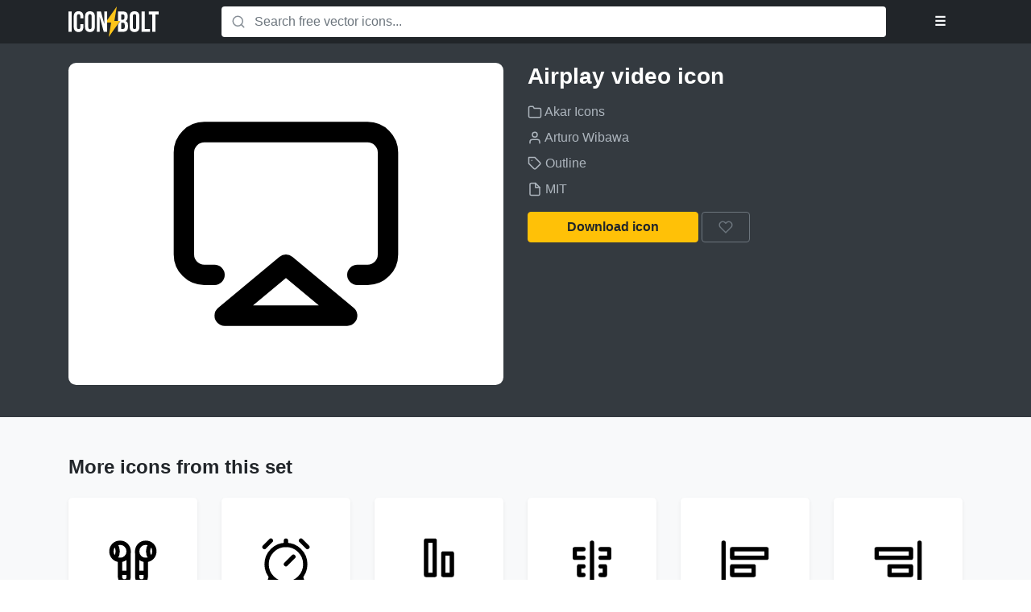

--- FILE ---
content_type: image/svg+xml
request_url: https://www.iconbolt.com/iconsets/akar-icons/airpods.svg
body_size: -128
content:
<svg width="24" height="24" viewBox="0 0 24 24" fill="none" xmlns="http://www.w3.org/2000/svg">
<path d="M14 7C14 9.20914 15.6436 11 18 11C20.3564 11 22 9.20914 22 7C22 4.79086 20.3564 3 18 3C15.6436 3 14 4.79086 14 7Z" stroke="black" stroke-width="2"/>
<path d="M10 7C10 9.20914 8.35642 11 6 11C3.64358 11 2 9.20914 2 7C2 4.79086 3.64358 3 6 3C8.35642 3 10 4.79086 10 7Z" stroke="black" stroke-width="2"/>
<path d="M14 7V19C14 20.1046 14.8954 21 16 21V21C17.1046 21 18 20.1039 18 18.9994C18 16.2091 18 14.2781 18 11" stroke="black" stroke-width="2" stroke-linecap="round"/>
<path d="M14 17H18" stroke="black" stroke-width="2"/>
<path d="M6 17H10" stroke="black" stroke-width="2"/>
<path d="M10 7V19C10 20.1046 9.10457 21 8 21V21C6.89543 21 6 20.1039 6 18.9994C6 16.2091 6 14.2781 6 11" stroke="black" stroke-width="2" stroke-linecap="round"/>
<path d="M20 4V4C18.7889 5.81665 18.7889 8.18335 20 10V10" stroke="black" stroke-width="2"/>
<path d="M4 4V4C5.2111 5.81665 5.2111 8.18335 4 10V10" stroke="black" stroke-width="2"/>
</svg>


--- FILE ---
content_type: image/svg+xml
request_url: https://www.iconbolt.com/iconsets/akar-icons/arrow-forward-thick-fill.svg
body_size: -29
content:
<svg width="24" height="24" viewBox="0 0 24 24" fill="none" xmlns="http://www.w3.org/2000/svg">
<path fill-rule="evenodd" clip-rule="evenodd" d="M14.6755 1.05412C15.0796 0.915483 15.5271 1.04884 15.7894 1.38606L22.7894 10.3861C23.0702 10.7472 23.0702 11.2528 22.7894 11.6139L15.7893 20.6139C15.5271 20.9512 15.0795 21.0845 14.6754 20.9459C14.2714 20.8072 14 20.4272 14 20V16.0102C8.62121 16.1223 6.03693 17.1431 4.7387 18.2532C3.50462 19.3085 3.27986 20.5489 3.04424 21.8492C3.0241 21.9603 3.00387 22.0719 2.98294 22.1838C2.89017 22.6798 2.44239 23.029 1.93873 22.9981C1.43506 22.9672 1.03334 22.5659 1.00192 22.0623C0.830491 19.3143 1.08786 15.3323 3.02912 12.0007C4.91291 8.7677 8.30549 6.28195 14 6.02241L14 1.99999C14 1.57279 14.2714 1.19277 14.6755 1.05412Z" fill="black"/>
</svg>


--- FILE ---
content_type: image/svg+xml
request_url: https://www.iconbolt.com/iconsets/akar-icons/airplay-video.svg
body_size: -164
content:
<svg width="24" height="24" viewBox="0 0 24 24" fill="none" xmlns="http://www.w3.org/2000/svg">
<path d="M5 17H4C2.89543 17 2 16.1046 2 15V5C2 3.89543 2.89543 3 4 3H20C21.1046 3 22 3.89543 22 5V15C22 16.1046 21.1046 17 20 17H19" stroke="black" stroke-width="2" stroke-linecap="round" stroke-linejoin="round"/>
<path d="M12 16L18 21H6L12 16Z" stroke="black" stroke-width="2" stroke-linecap="round" stroke-linejoin="round"/>
</svg>


--- FILE ---
content_type: image/svg+xml
request_url: https://www.iconbolt.com/iconsets/akar-icons/arrow-back-thick-fill.svg
body_size: -39
content:
<svg width="24" height="24" viewBox="0 0 24 24" fill="none" xmlns="http://www.w3.org/2000/svg">
<path fill-rule="evenodd" clip-rule="evenodd" d="M10 2C10 1.57279 9.72862 1.19277 9.32454 1.05413C8.92046 0.915482 8.47293 1.04884 8.21065 1.38606L1.21065 10.3861C0.929784 10.7472 0.929784 11.2528 1.21065 11.6139L8.21065 20.6139C8.47293 20.9512 8.92046 21.0845 9.32454 20.9459C9.72862 20.8072 10 20.4272 10 20V16.0102C15.3788 16.1223 17.9631 17.1431 19.2613 18.2532C20.4954 19.3085 20.7201 20.5489 20.9557 21.8492L20.9558 21.8496C20.9759 21.9606 20.9961 22.0721 21.017 22.1838C21.1098 22.6798 21.5576 23.029 22.0613 22.9981C22.5649 22.9672 22.9666 22.5659 22.9981 22.0623C23.1695 19.3143 22.9121 15.3323 20.9709 12.0007C19.0871 8.7677 15.6945 6.28195 10 6.02241V2Z" fill="black"/>
</svg>


--- FILE ---
content_type: image/svg+xml
request_url: https://www.iconbolt.com/iconsets/akar-icons/align-top.svg
body_size: -197
content:
<svg width="24" height="24" viewBox="0 0 24 24" fill="none" xmlns="http://www.w3.org/2000/svg">
<path d="M21 2L3 2" stroke="black" stroke-width="2" stroke-miterlimit="5.75877" stroke-linecap="round"/>
<path d="M6 22L6 6L10 6L10 22H6Z" stroke="black" stroke-width="2" stroke-miterlimit="5.75877" stroke-linecap="round" stroke-linejoin="round"/>
<path d="M14 16L14 6L18 6L18 16H14Z" stroke="black" stroke-width="2" stroke-miterlimit="5.75877" stroke-linecap="round" stroke-linejoin="round"/>
</svg>


--- FILE ---
content_type: image/svg+xml
request_url: https://www.iconbolt.com/iconsets/akar-icons/arrow-cycle.svg
body_size: -136
content:
<svg width="24" height="24" viewBox="0 0 24 24" fill="none" xmlns="http://www.w3.org/2000/svg">
<path d="M22 12C22 18 17.6095 22 12.1935 22C7.79192 22 4.24063 19.6651 3 16" stroke="black" stroke-width="2" stroke-linecap="round" stroke-linejoin="round"/>
<path d="M2 12C2 6 6.3905 2 11.8065 2C16.2081 2 19.7594 4.33489 21 8" stroke="black" stroke-width="2" stroke-linecap="round" stroke-linejoin="round"/>
<path d="M6.99999 17L3.00001 16L2 20" stroke="black" stroke-width="2" stroke-linecap="round" stroke-linejoin="round"/>
<path d="M17 7L21 8L22 4" stroke="black" stroke-width="2" stroke-linecap="round" stroke-linejoin="round"/>
</svg>


--- FILE ---
content_type: image/svg+xml
request_url: https://www.iconbolt.com/iconsets/akar-icons/align-vertical-center.svg
body_size: -247
content:
<svg width="24" height="24" viewBox="0 0 24 24" fill="none" xmlns="http://www.w3.org/2000/svg">
<path d="M21 12L3 12" stroke="black" stroke-width="2" stroke-miterlimit="5.75877" stroke-linecap="round"/>
<path d="M6 16L6 20H10L10 16" stroke="black" stroke-width="2" stroke-miterlimit="5.75877" stroke-linecap="round" stroke-linejoin="round"/>
<path d="M14 16L14 18H18L18 16" stroke="black" stroke-width="2" stroke-miterlimit="5.75877" stroke-linecap="round" stroke-linejoin="round"/>
<path d="M14 8L14 6L18 6V8" stroke="black" stroke-width="2" stroke-miterlimit="5.75877" stroke-linecap="round" stroke-linejoin="round"/>
<path d="M10 8V4L6 4L6 8" stroke="black" stroke-width="2" stroke-miterlimit="5.75877" stroke-linecap="round" stroke-linejoin="round"/>
</svg>


--- FILE ---
content_type: image/svg+xml
request_url: https://www.iconbolt.com/iconsets/akar-icons/angular-fill.svg
body_size: -239
content:
<svg width="24" height="24" viewBox="0 0 24 24" fill="none" xmlns="http://www.w3.org/2000/svg">
<path d="M10.1739 12.594H13.8259L11.9999 8.095L10.1739 12.594Z" fill="black"/>
<path d="M12 1L2 4.652L3.52524 18.193L12 23L20.4748 18.193L22 4.652L12 1ZM18.2406 17.786H15.9098L14.6531 14.574H9.34694L8.09022 17.786H5.7594L12 3.431L18.2406 17.786Z" fill="black"/>
</svg>


--- FILE ---
content_type: image/svg+xml
request_url: https://www.iconbolt.com/iconsets/akar-icons/arrow-down-right.svg
body_size: -291
content:
<svg width="24" height="24" viewBox="0 0 24 24" fill="none" xmlns="http://www.w3.org/2000/svg">
<path d="M18 18L6 6" stroke="black" stroke-width="2" stroke-linecap="round" stroke-linejoin="round"/>
<path d="M8 18L18 18L18 8" stroke="black" stroke-width="2" stroke-linecap="round" stroke-linejoin="round"/>
</svg>


--- FILE ---
content_type: image/svg+xml
request_url: https://www.iconbolt.com/iconsets/akar-icons/arrow-back.svg
body_size: -292
content:
<svg width="24" height="24" viewBox="0 0 24 24" fill="none" xmlns="http://www.w3.org/2000/svg">
<path d="M8 5L3 10L8 15" stroke="black" stroke-width="2" stroke-linecap="round" stroke-linejoin="round"/>
<path d="M3 10H11C16.5228 10 21 14.4772 21 20V21" stroke="black" stroke-width="2" stroke-linecap="round" stroke-linejoin="round"/>
</svg>


--- FILE ---
content_type: image/svg+xml
request_url: https://www.iconbolt.com/iconsets/akar-icons/alarm.svg
body_size: -259
content:
<svg width="24" height="24" viewBox="0 0 24 24" fill="none" xmlns="http://www.w3.org/2000/svg">
<circle cx="12" cy="13" r="9" stroke="black" stroke-width="2" stroke-linecap="round" stroke-linejoin="round"/>
<path d="M15.5 9.5L12 13" stroke="black" stroke-width="2" stroke-linecap="round" stroke-linejoin="round"/>
<path d="M19 19L20 22" stroke="black" stroke-width="2" stroke-linecap="round" stroke-linejoin="round"/>
<path d="M5 19L4 22" stroke="black" stroke-width="2" stroke-linecap="round" stroke-linejoin="round"/>
<path d="M2 5L5 2" stroke="black" stroke-width="2" stroke-linecap="round" stroke-linejoin="round"/>
<path d="M19 2L22 5" stroke="black" stroke-width="2" stroke-linecap="round" stroke-linejoin="round"/>
<path d="M12 4V2" stroke="black" stroke-width="2" stroke-linecap="round" stroke-linejoin="round"/>
</svg>


--- FILE ---
content_type: image/svg+xml
request_url: https://www.iconbolt.com/iconsets/akar-icons/align-left.svg
body_size: -284
content:
<svg width="24" height="24" viewBox="0 0 24 24" fill="none" xmlns="http://www.w3.org/2000/svg">
<path d="M2 3L2 21" stroke="black" stroke-width="2" stroke-miterlimit="5.75877" stroke-linecap="round"/>
<rect x="6" y="6" width="16" height="4" stroke="black" stroke-width="2" stroke-miterlimit="5.75877" stroke-linecap="round" stroke-linejoin="round"/>
<rect x="6" y="14" width="10" height="4" stroke="black" stroke-width="2" stroke-miterlimit="5.75877" stroke-linecap="round" stroke-linejoin="round"/>
</svg>


--- FILE ---
content_type: image/svg+xml
request_url: https://www.iconbolt.com/iconsets/akar-icons/arrow-clockwise.svg
body_size: -41
content:
<svg width="24" height="24" viewBox="0 0 24 24" fill="none" xmlns="http://www.w3.org/2000/svg">
<path d="M19.7341 16.0598C18.8808 17.778 17.5087 19.1725 15.8192 20.0384C14.1297 20.9043 12.212 21.1959 10.3476 20.8705C8.48325 20.545 6.77057 19.6196 5.46115 18.2302C4.15172 16.8407 3.31456 15.0606 3.07263 13.1511C2.8307 11.2416 3.19676 9.30348 4.11703 7.6214C5.0373 5.93933 6.46329 4.60195 8.18552 3.80573C9.90776 3.0095 11.8355 2.79638 13.6855 3.19769C15.5355 3.59899 17.0517 4.51138 18.3053 5.95312C18.4571 6.11323 19.0407 6.75937 19.5258 7.73437" stroke="black" stroke-width="2" stroke-linecap="round" stroke-linejoin="round"/>
<path d="M15.0687 7.81298L20.109 8.71974L21 3.58952" stroke="black" stroke-width="2" stroke-linecap="round" stroke-linejoin="round"/>
</svg>


--- FILE ---
content_type: image/svg+xml
request_url: https://www.iconbolt.com/iconsets/akar-icons/android-fill.svg
body_size: 84
content:
<svg width="24" height="24" viewBox="0 0 24 24" fill="none" xmlns="http://www.w3.org/2000/svg">
<path d="M17.5324 15.106C16.9787 15.106 16.5294 14.6567 16.5294 14.1029C16.5294 13.5492 16.9787 13.0999 17.5324 13.0999C18.0862 13.0999 18.5355 13.5492 18.5355 14.1029C18.5355 14.6567 18.0862 15.106 17.5324 15.106ZM6.48846 15.106C5.9347 15.106 5.48542 14.6567 5.48542 14.1029C5.48542 13.5492 5.9347 13.0999 6.48846 13.0999C7.04223 13.0999 7.49151 13.5492 7.49151 14.1029C7.49151 14.6567 7.04223 15.106 6.48846 15.106ZM17.8877 9.08771L19.8938 5.62928C20.0087 5.43076 19.9356 5.18 19.737 5.06507C19.5385 4.95013 19.2878 5.02327 19.1728 5.22179L17.1458 8.72201C15.5995 8.01152 13.865 7.61448 12.0157 7.61448C10.1663 7.61448 8.42142 8.01152 6.87505 8.71156L4.84806 5.21134C4.73313 5.01282 4.48237 4.93969 4.28385 5.05462C4.08533 5.16955 4.01219 5.42031 4.12712 5.61883L6.12277 9.07726C2.69569 10.9475 0.344798 14.4164 0 18.5226H24C23.6657 14.4268 21.3252 10.958 17.8877 9.08771Z" fill="black"/>
</svg>


--- FILE ---
content_type: image/svg+xml
request_url: https://www.iconbolt.com/iconsets/akar-icons/arrow-counter-clockwise.svg
body_size: -50
content:
<svg width="24" height="24" viewBox="0 0 24 24" fill="none" xmlns="http://www.w3.org/2000/svg">
<path d="M4.26592 16.0598C5.11918 17.778 6.49133 19.1725 8.18081 20.0384C9.87029 20.9043 11.788 21.1959 13.6524 20.8705C15.5168 20.545 17.2294 19.6196 18.5389 18.2302C19.8483 16.8407 20.6854 15.0606 20.9274 13.1511C21.1693 11.2416 20.8032 9.30348 19.883 7.6214C18.9627 5.93933 17.5367 4.60195 15.8145 3.80573C14.0922 3.0095 12.1645 2.79638 10.3145 3.19769C8.46448 3.59899 6.9483 4.51138 5.69467 5.95312C5.54287 6.11323 4.95934 6.75937 4.47424 7.73437" stroke="black" stroke-width="2" stroke-linecap="round" stroke-linejoin="round"/>
<path d="M8.93127 7.81298L3.89101 8.71974L3.00004 3.58952" stroke="black" stroke-width="2" stroke-linecap="round" stroke-linejoin="round"/>
</svg>


--- FILE ---
content_type: image/svg+xml
request_url: https://www.iconbolt.com/iconsets/akar-icons/arrow-down-left.svg
body_size: -320
content:
<svg width="24" height="24" viewBox="0 0 24 24" fill="none" xmlns="http://www.w3.org/2000/svg">
<path d="M6 18L18 6" stroke="black" stroke-width="2" stroke-linecap="round" stroke-linejoin="round"/>
<path d="M6 8V18H16" stroke="black" stroke-width="2" stroke-linecap="round" stroke-linejoin="round"/>
</svg>


--- FILE ---
content_type: image/svg+xml
request_url: https://www.iconbolt.com/iconsets/akar-icons/align-to-top.svg
body_size: -198
content:
<svg width="24" height="24" viewBox="0 0 24 24" fill="none" xmlns="http://www.w3.org/2000/svg">
<path d="M12 22L12 7" stroke="black" stroke-width="2" stroke-linecap="round" stroke-linejoin="round"/>
<path d="M5 14L12 7L19 14" stroke="black" stroke-width="2" stroke-linecap="round" stroke-linejoin="round"/>
<path d="M3 2H21" stroke="black" stroke-width="2" stroke-linecap="round" stroke-linejoin="round"/>
</svg>


--- FILE ---
content_type: image/svg+xml
request_url: https://www.iconbolt.com/iconsets/akar-icons/arrow-back-thick.svg
body_size: -279
content:
<svg width="24" height="24" viewBox="0 0 24 24" fill="none" xmlns="http://www.w3.org/2000/svg">
<path d="M2 11L9 2V7C20.9529 7 22.332 16.6777 22 22C21.4979 19.3153 21.2653 15 9 15V20L2 11Z" stroke="black" stroke-width="2" stroke-linecap="round" stroke-linejoin="round"/>
</svg>


--- FILE ---
content_type: image/svg+xml
request_url: https://www.iconbolt.com/iconsets/akar-icons/align-to-bottom.svg
body_size: -305
content:
<svg width="24" height="24" viewBox="0 0 24 24" fill="none" xmlns="http://www.w3.org/2000/svg">
<path d="M3 22L21 22" stroke="black" stroke-width="2" stroke-linecap="round" stroke-linejoin="round"/>
<path d="M12 2L12 17" stroke="black" stroke-width="2" stroke-linecap="round" stroke-linejoin="round"/>
<path d="M5 10L12 17L19 10" stroke="black" stroke-width="2" stroke-linecap="round" stroke-linejoin="round"/>
</svg>


--- FILE ---
content_type: image/svg+xml
request_url: https://www.iconbolt.com/iconsets/akar-icons/arrow-down.svg
body_size: -292
content:
<svg width="24" height="24" viewBox="0 0 24 24" fill="none" xmlns="http://www.w3.org/2000/svg">
<path d="M12 20L12 4" stroke="black" stroke-width="2" stroke-linecap="round" stroke-linejoin="round"/>
<path d="M5 13L12 20L19 13" stroke="black" stroke-width="2" stroke-linecap="round" stroke-linejoin="round"/>
</svg>


--- FILE ---
content_type: image/svg+xml
request_url: https://www.iconbolt.com/iconsets/akar-icons/align-horizontal-center.svg
body_size: -157
content:
<svg width="24" height="24" viewBox="0 0 24 24" fill="none" xmlns="http://www.w3.org/2000/svg">
<path d="M12 3L12 21" stroke="black" stroke-width="2" stroke-miterlimit="5.75877" stroke-linecap="round"/>
<path d="M16 6H20V10H16" stroke="black" stroke-width="2" stroke-miterlimit="5.75877" stroke-linecap="round" stroke-linejoin="round"/>
<path d="M8 10H4V6H8" stroke="black" stroke-width="2" stroke-miterlimit="5.75877" stroke-linecap="round" stroke-linejoin="round"/>
<path d="M16 14H18V18H16" stroke="black" stroke-width="2" stroke-miterlimit="5.75877" stroke-linecap="round" stroke-linejoin="round"/>
<path d="M8 14H6V18H8" stroke="black" stroke-width="2" stroke-miterlimit="5.75877" stroke-linecap="round" stroke-linejoin="round"/>
</svg>


--- FILE ---
content_type: image/svg+xml
request_url: https://www.iconbolt.com/iconsets/akar-icons/arrow-down-thick.svg
body_size: -201
content:
<svg width="24" height="24" viewBox="0 0 24 24" fill="none" xmlns="http://www.w3.org/2000/svg">
<path d="M12 21L21 14L16.0104 14L16 3L8 3L8 14L3 14L12 21Z" stroke="black" stroke-width="2" stroke-linecap="round" stroke-linejoin="round"/>
</svg>


--- FILE ---
content_type: image/svg+xml
request_url: https://www.iconbolt.com/iconsets/akar-icons/align-to-middle.svg
body_size: -259
content:
<svg width="24" height="24" viewBox="0 0 24 24" fill="none" xmlns="http://www.w3.org/2000/svg">
<path d="M21 12L3 12" stroke="black" stroke-width="2" stroke-linecap="round"/>
<path d="M12 2L12 8" stroke="black" stroke-width="2" stroke-linecap="round" stroke-linejoin="round"/>
<path d="M12 22L12 16" stroke="black" stroke-width="2" stroke-linecap="round" stroke-linejoin="round"/>
<path d="M9 5L12 8L15 5" stroke="black" stroke-width="2" stroke-linecap="round" stroke-linejoin="round"/>
<path d="M9 19L12 16L15 19" stroke="black" stroke-width="2" stroke-linecap="round" stroke-linejoin="round"/>
</svg>


--- FILE ---
content_type: image/svg+xml
request_url: https://www.iconbolt.com/iconsets/akar-icons/align-bottom.svg
body_size: -248
content:
<svg width="24" height="24" viewBox="0 0 24 24" fill="none" xmlns="http://www.w3.org/2000/svg">
<path d="M21 22L3 22" stroke="black" stroke-width="2" stroke-miterlimit="5.75877" stroke-linecap="round"/>
<path d="M6 18L6 2L10 2L10 18H6Z" stroke="black" stroke-width="2" stroke-miterlimit="5.75877" stroke-linecap="round" stroke-linejoin="round"/>
<path d="M14 18L14 8L18 8L18 18H14Z" stroke="black" stroke-width="2" stroke-miterlimit="5.75877" stroke-linecap="round" stroke-linejoin="round"/>
</svg>


--- FILE ---
content_type: image/svg+xml
request_url: https://www.iconbolt.com/iconsets/akar-icons/align-right.svg
body_size: -282
content:
<svg width="24" height="24" viewBox="0 0 24 24" fill="none" xmlns="http://www.w3.org/2000/svg">
<path d="M22 3L22 21" stroke="black" stroke-width="2" stroke-miterlimit="5.75877" stroke-linecap="round"/>
<rect x="2" y="6" width="16" height="4" stroke="black" stroke-width="2" stroke-miterlimit="5.75877" stroke-linecap="round" stroke-linejoin="round"/>
<rect x="8" y="14" width="10" height="4" stroke="black" stroke-width="2" stroke-miterlimit="5.75877" stroke-linecap="round" stroke-linejoin="round"/>
</svg>
